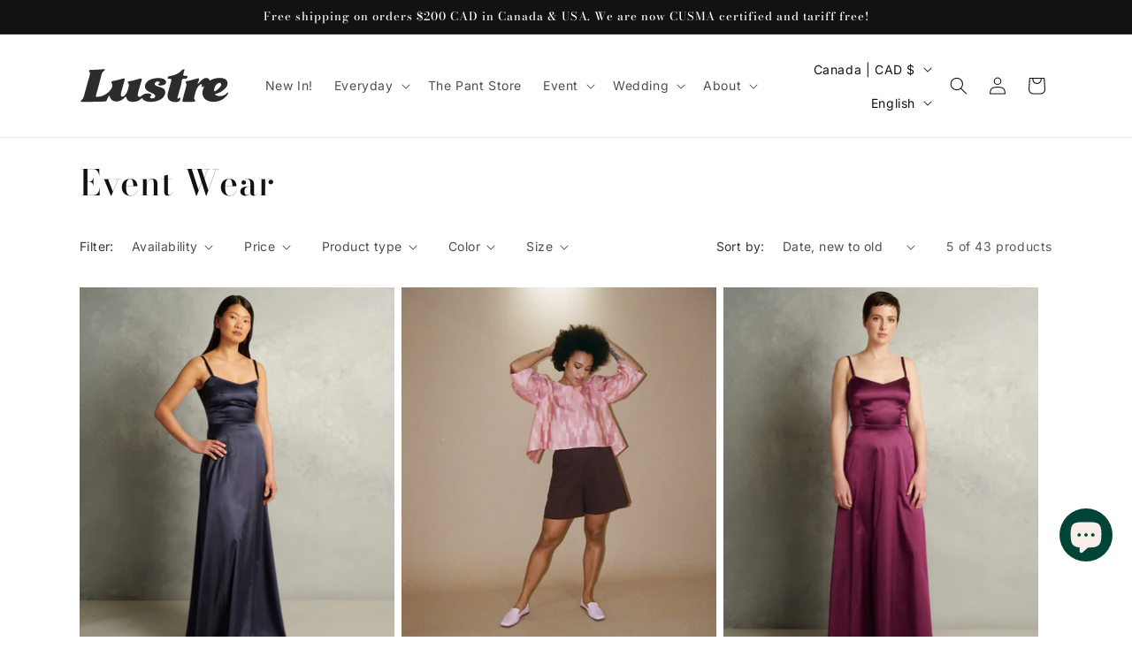

--- FILE ---
content_type: image/svg+xml
request_url: https://boutiquelustre.com/cdn/shop/files/Layer_1.svg?v=1687889999&width=170
body_size: 4261
content:
<svg width="152" height="36" viewBox="0 0 152 36" fill="none" xmlns="http://www.w3.org/2000/svg">
<path fill-rule="evenodd" clip-rule="evenodd" d="M80.1118 16.0003C80.2372 15.9233 80.3605 15.8475 80.4675 15.764L80.4547 15.7619C80.7783 15.4979 81.0635 15.0966 81.0018 14.6824C80.9273 14.1802 80.3802 13.8926 79.8821 13.7917C78.4516 13.4913 76.4464 14.0686 76.0356 15.6503C75.5172 17.6505 77.7217 18.3382 80.2525 19.1277C83.6767 20.1959 87.698 21.4503 86.381 26.3939C84.6632 32.8946 76.8062 34.5772 72.2763 34.5772C67.7465 34.5772 64.6216 33.311 63.6871 31.2893C63.4763 30.8236 62.891 30.7377 62.5419 31.1133C60.775 33.0212 58.1099 34.5772 53.9526 34.5772C49.3972 34.5772 47.6304 32.6693 47.343 29.9716C47.2685 29.3685 46.5214 29.1667 46.1233 29.6196C44.0563 32.0297 40.7462 34.2252 37.3595 34.2252C34.8093 34.2252 31.4567 33.0448 30.7414 29.3985C30.73 29.3446 30.7159 29.2981 30.7026 29.2538C30.6862 29.1994 30.6709 29.1485 30.6627 29.0916C30.5754 28.4263 29.6792 28.289 29.3684 28.8792C28.8852 29.7956 28.4148 30.7206 27.9656 31.6541C27.8725 31.8476 27.7896 32.049 27.7064 32.2512C27.5099 32.7286 27.3116 33.2102 26.9736 33.6007C26.9736 33.7051 26.6557 33.8897 26.5564 33.9474C26.5516 33.9502 26.5474 33.9527 26.5437 33.9548C25.9293 34.3102 25.1877 34.3007 24.484 34.2916C24.3295 34.2896 24.1767 34.2877 24.0275 34.2896C22.6922 34.3079 21.356 34.3476 20.0195 34.3872C19.3212 34.4079 18.6229 34.4286 17.9246 34.4463C13.8397 34.5493 9.75897 34.5901 5.67402 34.5729C4.63948 34.5686 3.60706 34.5622 2.57465 34.5536C2.53581 34.5533 2.49294 34.5534 2.44702 34.5536C1.88651 34.5554 0.87211 34.5588 1.18888 33.7316C1.31368 33.4013 1.59516 33.1464 1.8586 32.9079C1.91869 32.8535 1.97783 32.7999 2.03397 32.7465C2.81307 32.0083 3.44316 31.2635 3.85612 30.2548C4.30917 29.1477 4.58085 27.9811 4.85267 26.8138C5.08406 25.8202 5.31555 24.8261 5.65912 23.8679C6.1317 22.1252 6.60375 20.3825 7.0758 18.6397C7.54782 16.8971 8.01984 15.1545 8.4924 13.4119C8.70618 12.624 8.9495 11.837 9.1934 11.0482C9.67565 9.48859 10.1602 7.92161 10.4231 6.32528C10.5317 5.67285 10.5679 4.88306 10.2613 4.27356C10.173 4.09784 10.0496 3.94223 9.92649 3.78708C9.72037 3.52724 9.5153 3.26873 9.47798 2.91934C9.37454 1.94032 10.5942 1.89419 11.2767 1.86837L11.2937 1.86772C11.8046 1.84841 12.3134 1.8248 12.8221 1.80119H12.8221C13.5154 1.76972 14.2086 1.73991 14.9019 1.7101C16.2883 1.65049 17.6748 1.59087 19.0613 1.5179C20.1001 1.46425 21.1389 1.40201 22.1777 1.32689C22.4658 1.30655 22.7814 1.25961 23.106 1.21132C23.7744 1.11189 24.481 1.00678 25.0642 1.11657C25.2452 1.14876 25.424 1.26466 25.4793 1.44064C25.5538 1.67457 25.4005 1.91494 25.2409 2.09951C24.9386 2.45269 24.6117 2.76215 24.2888 3.06786C23.6816 3.6427 23.0883 4.20427 22.6992 5.01827C22.2592 5.94141 22.0366 6.94657 21.8156 7.94424C21.7715 8.1434 21.7274 8.34226 21.6817 8.5401C20.8914 11.9621 19.9633 15.3563 19.0359 18.7477C18.6244 20.2525 18.213 21.7568 17.8139 23.2627C17.6138 24.0193 17.4131 24.7765 17.2125 25.5337C17.0119 26.2906 16.8113 27.0475 16.6112 27.8039C16.6112 27.9723 16.5507 28.1383 16.4897 28.306C16.4067 28.5337 16.3227 28.7644 16.3877 29.0079C16.5167 29.4974 17.4206 29.4579 17.9588 29.4344C18.0601 29.43 18.1485 29.4261 18.2162 29.4264C21.3348 29.4458 24.5214 28.0722 27.0609 26.3081C27.5356 25.9776 28.0061 25.6127 28.468 25.2307C28.4995 25.2041 28.5317 25.1782 28.5639 25.1523C28.6121 25.1134 28.6604 25.0745 28.7064 25.0333C29.1045 24.692 29.4834 24.3272 29.8516 23.9495C31.4141 22.3527 33.0617 20.2495 33.0574 17.9059C33.0574 16.9315 32.7828 16.0023 32.3166 15.1545C31.5047 13.6747 33.0391 13.385 34.1834 13.169L34.2154 13.1629C36.7145 12.6908 39.188 12.092 41.6275 11.373C41.7235 11.3448 41.8448 11.3059 41.9849 11.261C43.2741 10.8474 46.1547 9.92338 45.5422 12.1456C45.0068 14.0761 44.4709 16.0071 43.935 17.9381C43.3991 19.8691 42.8632 21.8001 42.3279 23.7306C42.0064 24.8895 41.6829 26.0613 41.6658 27.2631C41.6594 27.7975 41.7276 28.3727 42.0788 28.774C42.6876 29.4715 43.8265 29.3084 44.6247 28.8448C45.6933 28.2224 46.4767 27.2009 47.0919 26.1235C48.4159 23.7992 49.2461 21.0822 49.6718 18.4446C49.6837 18.3707 49.6967 18.2952 49.7099 18.2186C49.7795 17.8148 49.8543 17.3809 49.7953 16.9895C49.7229 16.5109 49.5611 16.0645 49.278 15.6718C49.268 15.6579 49.258 15.644 49.2479 15.63C48.9611 15.2329 48.6417 14.7907 48.8289 14.2703C49.0756 13.5884 50.2723 13.4148 51.1266 13.2909C51.3558 13.2576 51.5604 13.2279 51.7154 13.193C52.2086 13.193 52.7694 13.0274 53.3022 12.8702C53.5604 12.794 53.8121 12.7197 54.0463 12.6672C54.8275 12.4912 55.5938 12.2894 56.3665 12.0791C56.9412 11.923 57.515 11.7642 58.0889 11.6054C59.1882 11.3011 60.2875 10.9968 61.3924 10.712C61.6712 10.6412 61.9586 10.5682 62.2417 10.6197C62.9974 10.7571 62.9697 11.6391 62.8292 12.2186C62.5786 13.2507 62.2616 14.2641 61.9445 15.2779C61.8442 15.5985 61.7439 15.9192 61.6457 16.2405C61.2242 17.6248 60.8091 19.0112 60.4047 20.3997C60.0556 21.5951 59.7086 22.7927 59.3914 23.9967C58.7315 26.4948 58.2334 29.5187 60.4621 29.5187C61.3967 29.5187 62.1581 28.8476 62.892 28.2009C63.253 27.8827 63.6074 27.5704 63.9723 27.3468C65.3304 26.5205 66.8971 26.0183 68.4915 25.9797C69.6985 25.969 71.6782 26.0935 72.4998 27.173C73.0218 27.8595 72.4883 28.2724 71.9411 28.6958C71.5867 28.9701 71.2267 29.2487 71.1439 29.6089C71.0928 29.8471 71.1439 30.1111 71.2929 30.2999C71.4185 30.4759 71.6164 30.6004 71.8165 30.6884C73.2853 31.3773 75.9121 31.1155 76.3975 29.2569C76.9195 27.2849 74.7556 26.3086 72.2798 25.1916C68.9707 23.6986 65.1044 21.9542 66.3501 17.2449C67.7827 12.0233 74.1198 10.2291 79.5969 10.2291C84.776 10.2291 88.1244 12.1735 87.3155 15.1867C86.6556 17.5969 82.4344 18.0604 80.6676 17.7471C79.7459 17.5969 79.1988 17.2449 79.3478 16.7813C79.4462 16.4092 79.7857 16.2007 80.1118 16.0003ZM107.802 7.95858C107.274 7.9779 106.746 7.98648 106.227 7.91995C105.707 7.85342 104.817 7.70963 104.724 7.0572C104.711 6.96277 104.717 6.86619 104.737 6.77391C104.848 6.2319 104.992 5.69421 105.136 5.15855V5.15852C105.194 4.9391 105.253 4.72003 105.309 4.50113C105.425 4.04995 105.545 3.60048 105.665 3.14966L105.665 3.1485L105.707 2.99024C105.723 2.92969 105.758 2.83039 105.8 2.70839C105.97 2.22068 106.265 1.37031 106.02 1.18319C105.965 1.14026 105.89 1.14241 105.82 1.14885C105.045 1.21109 104.336 1.35273 103.711 1.85064C103.379 2.11365 103.092 2.42712 102.804 2.74043L102.804 2.74049C102.625 2.93592 102.446 3.13129 102.257 3.31431C101.724 3.82724 101.152 4.2994 100.552 4.72863C97.614 6.81897 94.2379 7.68817 90.7553 8.29767C89.5973 8.50156 89.4483 8.95654 89.195 9.97167C88.8926 11.001 89.4719 10.9412 90.1624 10.8699C90.3905 10.8464 90.6308 10.8216 90.8554 10.8344C92.1645 10.9074 93.2076 11.0984 92.7648 12.7016L92.3685 14.134C91.3697 17.7429 90.3708 21.3526 89.3951 24.969C88.9013 26.7975 88.6203 28.8878 89.2823 30.7142C89.7719 32.0663 90.8022 33.1265 92.0581 33.7832C93.1842 34.3712 94.4486 34.6417 95.7109 34.7382C98.0227 34.9164 101.693 34.7726 101.867 31.6456C101.888 31.2529 101.825 30.7164 101.482 30.4631C101.173 30.2356 100.673 30.3086 100.434 30.6048C100.364 30.6915 100.306 30.8051 100.248 30.9193C100.079 31.2486 99.9083 31.5826 99.4404 31.2894C99.219 31.152 99.0955 30.8923 99.0572 30.6327C98.9415 29.8227 99.2199 28.9377 99.4766 28.1213C99.5505 27.8864 99.6226 27.6572 99.683 27.437C100.034 26.1563 100.408 24.8795 100.781 23.6023L100.781 23.6022L100.781 23.602C101.467 21.2581 102.153 18.9129 102.704 16.5389C102.938 15.5366 103.117 14.7361 103.244 13.7146C103.262 13.5701 103.276 13.4122 103.29 13.2476C103.366 12.3511 103.46 11.2527 104.426 11.0061C104.737 10.926 105.059 10.9389 105.38 10.9518L105.38 10.9518C105.446 10.9544 105.512 10.9571 105.577 10.9589C106.574 10.9868 107.968 10.9889 108.589 10.0618C108.909 9.58536 109.088 8.99946 109.122 8.42644C109.128 8.31913 109.128 8.20539 109.073 8.11096C108.994 7.97575 108.821 7.92424 108.664 7.92424C108.484 7.92424 108.301 7.93453 108.118 7.94481C108.012 7.9508 107.905 7.95678 107.8 7.96073L107.802 7.95858ZM149.88 25.0419C149.675 25.0419 149.471 25.1449 149.164 25.454C148.187 26.6537 146.808 27.4842 145.375 28.01C144.873 28.1946 144.356 28.3448 143.832 28.4543C143.308 28.5637 142.772 28.6388 142.238 28.6689C141.684 28.7011 141.135 28.6946 140.586 28.6238C140.049 28.5573 139.496 28.4521 138.985 28.2718C138.561 28.1238 138.153 27.9456 137.776 27.6988C137.633 27.6044 137.495 27.5057 137.363 27.3941C137.342 27.3768 137.321 27.3594 137.299 27.3418C137.191 27.2547 137.077 27.1621 137.009 27.0442C136.926 26.8983 136.973 26.7245 137.097 26.6215C137.178 26.5529 137.281 26.5148 137.38 26.478L137.427 26.4605C137.552 26.4133 137.68 26.3725 137.81 26.3339C138.067 26.2588 138.329 26.1987 138.591 26.1386C138.61 26.1343 138.627 26.13 138.646 26.1257C139.058 26.032 139.461 25.8816 139.858 25.7335L139.894 25.7201C140.743 25.4046 141.573 25.0333 142.37 24.5998C142.751 24.3916 143.119 24.1641 143.487 23.9302C144.409 23.3443 145.29 22.6833 146.114 21.9622C147.576 20.6831 148.911 19.0863 149.424 17.1655C150.088 14.5923 149.526 10.0639 141.563 10.0639C137.833 10.0639 134.553 11.0747 131.869 12.7423C131.635 12.8882 131.349 12.7251 131.345 12.4483C131.334 11.9268 131.128 11.4374 130.764 11.0683C130.474 10.7721 130.108 10.5597 129.727 10.403C128.499 9.89866 127.181 10.0103 125.996 10.5768C124.88 11.1091 123.912 11.9439 122.99 12.7552C122.249 13.4076 121.54 14.0965 120.866 14.8198C120.707 14.9915 120.564 15.1772 120.422 15.3625L120.422 15.3627C120.356 15.4484 120.29 15.534 120.223 15.6181C120.165 15.6911 120.106 15.7619 120.04 15.8285C119.95 15.9186 119.835 16.0087 119.703 16.0173C119.582 16.0238 119.469 15.9508 119.42 15.8392C119.371 15.7233 119.382 15.5881 119.405 15.4701C119.431 15.3391 119.478 15.2125 119.527 15.0881C119.621 14.8507 119.73 14.6197 119.839 14.3891L119.839 14.389C119.872 14.3173 119.906 14.2456 119.94 14.1738C120.08 13.8712 120.218 13.5557 120.342 13.2402C120.465 12.9247 120.576 12.6071 120.663 12.2809C120.7 12.1457 120.734 12.0083 120.757 11.8688C120.821 11.5362 120.87 11.1305 120.697 10.8215C120.51 10.4889 120.112 10.4481 119.769 10.491C118.931 10.5936 118.117 10.8415 117.308 11.0878L117.147 11.137C115.586 11.6113 114.013 12.047 112.432 12.444C111.786 12.606 111.134 12.7467 110.481 12.8875C109.569 13.0843 108.656 13.2812 107.761 13.5364C107.453 13.6244 107.142 13.8218 107.059 14.133C106.997 14.3627 107.074 14.6095 107.197 14.8133C107.28 14.9505 107.383 15.073 107.485 15.1954C107.534 15.2549 107.584 15.3145 107.632 15.3756C108.454 16.4516 108.073 17.7444 107.717 18.9474C107.654 19.1602 107.592 19.3702 107.538 19.5757C107.313 20.4232 107.088 21.2713 106.863 22.1194L106.855 22.1494C106.632 22.99 106.409 23.8306 106.186 24.6706C106.186 24.8826 106.098 25.1369 106.017 25.3721C105.979 25.4798 105.943 25.5834 105.918 25.6772L105.639 26.7266C105.597 26.886 105.554 27.0459 105.511 27.2062C105.478 27.3304 105.445 27.4548 105.411 27.5794C105.173 28.4718 104.931 29.3739 104.702 30.2699C104.549 30.8687 104.4 31.4675 104.26 32.0705C104.215 32.2592 104.147 32.4433 104.079 32.627C103.934 33.018 103.789 33.4075 103.879 33.8368C103.921 34.0428 104.032 34.2424 104.209 34.354C104.538 34.5615 104.99 34.5569 105.397 34.5527C105.508 34.5515 105.615 34.5504 105.716 34.5536C106.29 34.5708 106.865 34.5815 107.44 34.5901C108.589 34.603 109.741 34.5987 110.891 34.5858H110.891H110.891C111.604 34.5772 112.317 34.5687 113.03 34.5579H113.03C113.786 34.5472 114.541 34.5365 115.295 34.4656L115.386 34.4571C115.956 34.4042 116.687 34.3364 116.889 33.693C116.97 33.4355 116.893 33.1522 116.766 32.9161C116.655 32.7116 116.52 32.5231 116.385 32.3348L116.385 32.3346C116.208 32.0882 116.032 31.8419 115.91 31.5598C115.81 31.328 115.742 31.0812 115.72 30.8301C115.706 30.6756 115.729 30.5286 115.753 30.3826C115.771 30.2689 115.789 30.1558 115.789 30.0403L117.472 23.6598C118.29 20.726 120.944 16.5753 123.088 16.5067C123.787 16.4847 123.695 17.3293 123.606 18.1435C123.522 18.9188 123.44 19.6666 124.048 19.6121C124.344 19.5864 124.838 19.2237 125.185 18.8782C125.576 18.4876 126.077 18.7236 125.845 19.2473C125.845 19.2473 125.376 20.2495 125.183 20.7668C124.982 21.2754 124.81 21.7969 124.67 22.3249C122.628 30.0961 128.039 34.5729 135.49 34.5729C145.392 34.5729 150.088 26.8017 150.344 25.7737C150.446 25.4132 150.241 25.0526 149.884 25.0526L149.88 25.0419ZM136.456 20.256C137.069 17.9403 139.366 15.1095 141.51 15.1095C143.449 15.1095 143.704 17.3737 142.378 19.0713C140.722 21.2239 138.955 22.5137 137.012 23.6447C136.531 23.9259 135.945 23.5525 135.971 22.9923C136.009 22.1768 136.156 21.2582 136.456 20.2538V20.256Z" fill="#2D2C2C"/>
</svg>
